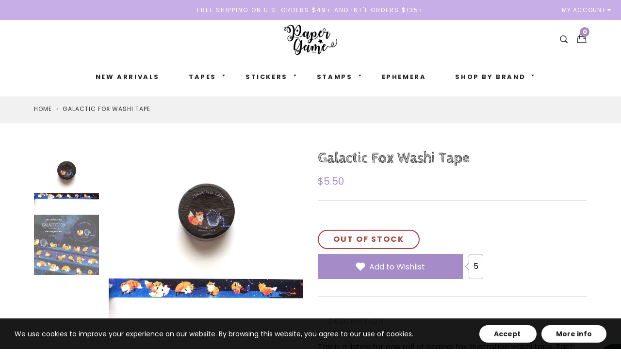

--- FILE ---
content_type: text/html; charset=UTF-8
request_url: https://bevycommerce.com/bevy-design/external/return-user-tracking-url?key=ZKcCUBNWwezM2am7GPohJF3fhQuN&customer=stickerdoodles.myshopify.com
body_size: -123
content:
"https:\/\/bevycommerce.com\/cta\/?identity=DkCrRDvRpJPiQui3Iz0gIOMj9WSSIMt1A9Mvn43CBWeqvytbN167W"

--- FILE ---
content_type: text/css
request_url: https://papergame.co/cdn/shop/t/12/assets/flits_custom.css?v=71041186424815676491676042824
body_size: -549
content:
.flits-wishlist-button-style .flits-wls-button-secondary{border-radius:0;width:auto}.filts-wishlist-product-style .flits-wls-button-secondary.flits-wls-active,.filts-wishlist-product-style .flits-wls-button-secondary.flits-wls-active:visited,.flits-wishlist-button-style .flits-wls-button-secondary{width:299px}.flits-wls-snackbar .flits-wls-snackbar-header{background:#a58cc9!important}.flits-wls-snackbar{border:1px solid #a58cc9!important}
/*# sourceMappingURL=/cdn/shop/t/12/assets/flits_custom.css.map?v=71041186424815676491676042824 */
